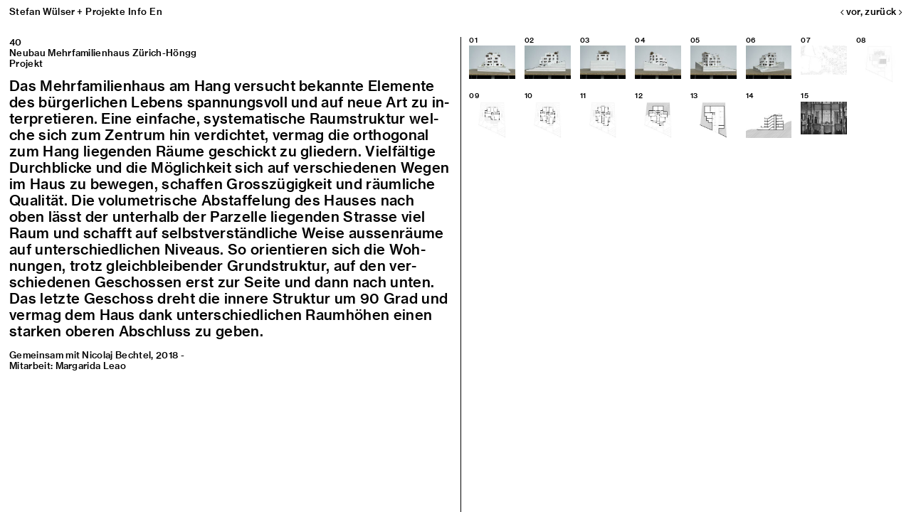

--- FILE ---
content_type: text/html; charset=UTF-8
request_url: https://www.stefanwuelser.ch/de/projektliste/neubau-mfh-hongg
body_size: 3183
content:
<!doctype html>
<html lang="de">
<head>

  <meta charset="utf-8">
  <meta name="viewport" content="width=device-width,initial-scale=1.0">
  <meta name="description" content="Stefan W&uuml;lser + erarbeitet Konzepte und realisiert Projekte vom anspruchsvollen, denkmalpflegerischen Umbau &uuml;ber den Neubau bis zur st&auml;dtebaulichen Studie. Der Fokus liegt auf r&auml;umlicher und konstruktiver Qualit&auml;t der Architektur.">
  <meta name="keywords" content="Architektur, Architekturtheorie, Theorie, Bauen, Zürich, Schweiz, Stefan Wülser, HSLU, Lehre, Projekt, Umbau, Neubau, Konstruktion, Konzept, Einfach, Architekt, Architektin, Architekten, Fortschritt, Nachhaltigkeit, Nachhaltig, Zukunft, Reuse, Re-Use, Machbarkeit, Studie, Ortsbau, Raum">

  <title>Stefan Wülser + Neubau MFH Höngg</title>

  <link href="https://www.stefanwuelser.ch/assets/css/index.css" rel="stylesheet">
  <script>
    var Hyphenopoly = {
        require: {
          "de": "Silbentrennungsalgorithmus",
          "en": "Supercalifragilisticexpialidocious"
        },
        fallbacks: {
          "en": "en-us"
        },
        setup: {
          dontHyphenateClass: "donthyphenate",
          selectors: {
            ".container": {
              minWordLength: 5,
              orphanControl: 2
            }
          }
        },
        handleEvent: {
          error: function (e) {
            e.preventDefault(); 
        }
      }
    };
  </script>
    
  <script src="https://www.stefanwuelser.ch/assets/js/Hyphenopoly_Loader.js"></script>
</head>
<body>

  <header class="header">
    <nav id="menu">
      <span class="navigation">
        <a href="https://www.stefanwuelser.ch/de">Stefan Wülser +</a>
                <a href="https://www.stefanwuelser.ch/de/projektliste">Projekte</a>
                <a href="https://www.stefanwuelser.ch/de/info">Info</a>
              </span>

      <span class="languages">
              <a href="https://www.stefanwuelser.ch/de/projektliste/neubau-mfh-hongg" hreflang="de"  class="active">De</a>
              <a href="https://www.stefanwuelser.ch/en/projectlist/neubau-mfh-hongg" hreflang="en" >En</a>
            </span>
    </nav>

    
    
          <div class="menu-right menu-right-pages">
              <a href="https://www.stefanwuelser.ch/de/projektliste/werk-what-if"><span class="iconfont">&#57348;</span> vor</a>
                    <a href="https://www.stefanwuelser.ch/de/projektliste/ersatzneubau-hardau-ii">zurück <span class="iconfont">&#57349;</span></a>
            </div>
    
    
  </header>

<main>

  <div class="container">

    <div class="project-item lazyload">

      <span class="project-item-projectnumber">40</span>
      <span class="project-item-title">Neubau Mehrfamilienhaus Zürich-Höngg</span>
      <span class="project-item-categories">projekt</span>

      <div class="fontsize-big project-text">
            <p>Das Mehrfamilienhaus am Hang versucht bekannte Elemente des bürgerlichen Lebens spannungsvoll und auf neue Art zu interpretieren. Eine einfache, systematische Raumstruktur welche sich zum Zentrum hin verdichtet, vermag die orthogonal zum Hang liegenden Räume geschickt zu gliedern. Vielfältige Durchblicke und die Möglichkeit sich auf verschiedenen Wegen im Haus zu bewegen, schaffen Grosszügigkeit und räumliche Qualität. Die volumetrische Abstaffelung des Hauses nach oben lässt der unterhalb der Parzelle liegenden Strasse viel Raum und schafft auf selbstverständliche Weise aussenräume auf unterschiedlichen Niveaus. So orientieren sich die Wohnungen, trotz gleichbleibender Grundstruktur, auf den verschiedenen Geschossen erst zur Seite und dann nach unten. Das letzte Geschoss dreht die innere Struktur um 90 Grad und vermag dem Haus dank unterschiedlichen Raumhöhen einen starken oberen Abschluss zu geben.</p>            </div>

      <div class="project-credits">
            <p>Gemeinsam mit Nicolaj Bechtel, 2018 -<br />
Mitarbeit: Margarida Leao</p>            </div>

    </div>

    <div class="project-item lazyload">

    
    
      <div class="img-gallery">

              <div class="fontsize-small">
          01          <img data-src="https://www.stefanwuelser.ch/media/pages/projektliste/neubau-mfh-hongg/71b830e9e1-1638801411/stefanwuelser-modell-hoengg-1-200x-q80.jpg" class="openoverlay lazyload" data-selector=".file01" />
        </div>
              <div class="fontsize-small">
          02          <img data-src="https://www.stefanwuelser.ch/media/pages/projektliste/neubau-mfh-hongg/5036235294-1638801410/stefanwuelser-modell-hoengg-2-200x-q80.jpg" class="openoverlay lazyload" data-selector=".file02" />
        </div>
              <div class="fontsize-small">
          03          <img data-src="https://www.stefanwuelser.ch/media/pages/projektliste/neubau-mfh-hongg/552e900954-1638801410/stefanwuelser-modell-hoengg-3-200x-q80.jpg" class="openoverlay lazyload" data-selector=".file03" />
        </div>
              <div class="fontsize-small">
          04          <img data-src="https://www.stefanwuelser.ch/media/pages/projektliste/neubau-mfh-hongg/24d02b6b72-1638801412/stefanwuelser-modell-hoengg-4-200x-q80.jpg" class="openoverlay lazyload" data-selector=".file04" />
        </div>
              <div class="fontsize-small">
          05          <img data-src="https://www.stefanwuelser.ch/media/pages/projektliste/neubau-mfh-hongg/6ca6018f00-1638801411/stefanwuelser-modell-hoengg-5-200x-q80.jpg" class="openoverlay lazyload" data-selector=".file05" />
        </div>
              <div class="fontsize-small">
          06          <img data-src="https://www.stefanwuelser.ch/media/pages/projektliste/neubau-mfh-hongg/0b2fab8f67-1638801412/stefanwuelser-modell-hoengg-6-200x-q80.jpg" class="openoverlay lazyload" data-selector=".file06" />
        </div>
              <div class="fontsize-small">
          07          <img data-src="https://www.stefanwuelser.ch/media/pages/projektliste/neubau-mfh-hongg/0b48c68d34-1638801410/stefanwuelser-plan-hoengg-7-200x-q80.jpg" class="openoverlay lazyload" data-selector=".file07" />
        </div>
              <div class="fontsize-small">
          08          <img data-src="https://www.stefanwuelser.ch/media/pages/projektliste/neubau-mfh-hongg/503461e8db-1638801415/stefanwuelser-plan-hoengg-8-200x-q80.jpg" class="openoverlay lazyload" data-selector=".file08" />
        </div>
              <div class="fontsize-small">
          09          <img data-src="https://www.stefanwuelser.ch/media/pages/projektliste/neubau-mfh-hongg/8d018cea96-1638801415/stefanwuelser-plan-hoengg-9-200x-q80.jpg" class="openoverlay lazyload" data-selector=".file09" />
        </div>
              <div class="fontsize-small">
          10          <img data-src="https://www.stefanwuelser.ch/media/pages/projektliste/neubau-mfh-hongg/43115a8d62-1638801413/stefanwuelser-plan-hoengg-10-200x-q80.jpg" class="openoverlay lazyload" data-selector=".file10" />
        </div>
              <div class="fontsize-small">
          11          <img data-src="https://www.stefanwuelser.ch/media/pages/projektliste/neubau-mfh-hongg/c1418d5d0e-1638801413/stefanwuelser-plan-hoengg-11-200x-q80.jpg" class="openoverlay lazyload" data-selector=".file11" />
        </div>
              <div class="fontsize-small">
          12          <img data-src="https://www.stefanwuelser.ch/media/pages/projektliste/neubau-mfh-hongg/66ccbbe3f9-1638801414/stefanwuelser-plan-hoengg-12-200x-q80.jpg" class="openoverlay lazyload" data-selector=".file12" />
        </div>
              <div class="fontsize-small">
          13          <img data-src="https://www.stefanwuelser.ch/media/pages/projektliste/neubau-mfh-hongg/b508c7c139-1638801414/stefanwuelser-plan-hoengg-13-200x-q80.jpg" class="openoverlay lazyload" data-selector=".file13" />
        </div>
              <div class="fontsize-small">
          14          <img data-src="https://www.stefanwuelser.ch/media/pages/projektliste/neubau-mfh-hongg/a18c625f49-1638801416/stefanwuelser-plan-hoengg-14-200x-q80.jpg" class="openoverlay lazyload" data-selector=".file14" />
        </div>
              <div class="fontsize-small">
          15          <img data-src="https://www.stefanwuelser.ch/media/pages/projektliste/neubau-mfh-hongg/dff966a91c-1638801417/ref-29-200x-q80.jpg" class="openoverlay lazyload" data-selector=".file15" />
        </div>
      
      
      </div>

          
    </div>
    
  </div>

  
<div id="overlay" class="zoom-container">

  <div class="number">&nbsp;</div>
  <div class="closebutton closeoverlay">schliessen</div>

          <div class="zoom-wrapper file01">
        <div class="zoom-slide image" 
             data-caption=""
             data-number="01">
          <img src="https://www.stefanwuelser.ch/media/pages/projektliste/neubau-mfh-hongg/71b830e9e1-1638801411/stefanwuelser-modell-hoengg-1-640x.jpg" 
               srcset="[data-uri]" 
               data-srcset="https://www.stefanwuelser.ch/media/pages/projektliste/neubau-mfh-hongg/71b830e9e1-1638801411/stefanwuelser-modell-hoengg-1-320x-q80.jpg 320w, https://www.stefanwuelser.ch/media/pages/projektliste/neubau-mfh-hongg/71b830e9e1-1638801411/stefanwuelser-modell-hoengg-1-640x-q80.jpg 640w, https://www.stefanwuelser.ch/media/pages/projektliste/neubau-mfh-hongg/71b830e9e1-1638801411/stefanwuelser-modell-hoengg-1-1280x-q80.jpg 1280w, https://www.stefanwuelser.ch/media/pages/projektliste/neubau-mfh-hongg/71b830e9e1-1638801411/stefanwuelser-modell-hoengg-1-1600x-q80.jpg 1600w, https://www.stefanwuelser.ch/media/pages/projektliste/neubau-mfh-hongg/71b830e9e1-1638801411/stefanwuelser-modell-hoengg-1-2200x-q80.jpg 2200w" 
               data-sizes="auto" 
               alt="stefanwuelser-modell-hoengg-1" 
               class="lazyload" />
        </div>
      </div>
          <div class="zoom-wrapper file02">
        <div class="zoom-slide image" 
             data-caption=""
             data-number="02">
          <img src="https://www.stefanwuelser.ch/media/pages/projektliste/neubau-mfh-hongg/5036235294-1638801410/stefanwuelser-modell-hoengg-2-640x.jpg" 
               srcset="[data-uri]" 
               data-srcset="https://www.stefanwuelser.ch/media/pages/projektliste/neubau-mfh-hongg/5036235294-1638801410/stefanwuelser-modell-hoengg-2-320x-q80.jpg 320w, https://www.stefanwuelser.ch/media/pages/projektliste/neubau-mfh-hongg/5036235294-1638801410/stefanwuelser-modell-hoengg-2-640x-q80.jpg 640w, https://www.stefanwuelser.ch/media/pages/projektliste/neubau-mfh-hongg/5036235294-1638801410/stefanwuelser-modell-hoengg-2-1280x-q80.jpg 1280w, https://www.stefanwuelser.ch/media/pages/projektliste/neubau-mfh-hongg/5036235294-1638801410/stefanwuelser-modell-hoengg-2-1600x-q80.jpg 1600w, https://www.stefanwuelser.ch/media/pages/projektliste/neubau-mfh-hongg/5036235294-1638801410/stefanwuelser-modell-hoengg-2-2200x-q80.jpg 2200w" 
               data-sizes="auto" 
               alt="stefanwuelser-modell-hoengg-2" 
               class="lazyload" />
        </div>
      </div>
          <div class="zoom-wrapper file03">
        <div class="zoom-slide image" 
             data-caption=""
             data-number="03">
          <img src="https://www.stefanwuelser.ch/media/pages/projektliste/neubau-mfh-hongg/552e900954-1638801410/stefanwuelser-modell-hoengg-3-640x.jpg" 
               srcset="[data-uri]" 
               data-srcset="https://www.stefanwuelser.ch/media/pages/projektliste/neubau-mfh-hongg/552e900954-1638801410/stefanwuelser-modell-hoengg-3-320x-q80.jpg 320w, https://www.stefanwuelser.ch/media/pages/projektliste/neubau-mfh-hongg/552e900954-1638801410/stefanwuelser-modell-hoengg-3-640x-q80.jpg 640w, https://www.stefanwuelser.ch/media/pages/projektliste/neubau-mfh-hongg/552e900954-1638801410/stefanwuelser-modell-hoengg-3-1280x-q80.jpg 1280w, https://www.stefanwuelser.ch/media/pages/projektliste/neubau-mfh-hongg/552e900954-1638801410/stefanwuelser-modell-hoengg-3-1600x-q80.jpg 1600w, https://www.stefanwuelser.ch/media/pages/projektliste/neubau-mfh-hongg/552e900954-1638801410/stefanwuelser-modell-hoengg-3-2200x-q80.jpg 2200w" 
               data-sizes="auto" 
               alt="stefanwuelser-modell-hoengg-3" 
               class="lazyload" />
        </div>
      </div>
          <div class="zoom-wrapper file04">
        <div class="zoom-slide image" 
             data-caption=""
             data-number="04">
          <img src="https://www.stefanwuelser.ch/media/pages/projektliste/neubau-mfh-hongg/24d02b6b72-1638801412/stefanwuelser-modell-hoengg-4-640x.jpg" 
               srcset="[data-uri]" 
               data-srcset="https://www.stefanwuelser.ch/media/pages/projektliste/neubau-mfh-hongg/24d02b6b72-1638801412/stefanwuelser-modell-hoengg-4-320x-q80.jpg 320w, https://www.stefanwuelser.ch/media/pages/projektliste/neubau-mfh-hongg/24d02b6b72-1638801412/stefanwuelser-modell-hoengg-4-640x-q80.jpg 640w, https://www.stefanwuelser.ch/media/pages/projektliste/neubau-mfh-hongg/24d02b6b72-1638801412/stefanwuelser-modell-hoengg-4-1280x-q80.jpg 1280w, https://www.stefanwuelser.ch/media/pages/projektliste/neubau-mfh-hongg/24d02b6b72-1638801412/stefanwuelser-modell-hoengg-4-1600x-q80.jpg 1600w, https://www.stefanwuelser.ch/media/pages/projektliste/neubau-mfh-hongg/24d02b6b72-1638801412/stefanwuelser-modell-hoengg-4-2200x-q80.jpg 2200w" 
               data-sizes="auto" 
               alt="stefanwuelser-modell-hoengg-4" 
               class="lazyload" />
        </div>
      </div>
          <div class="zoom-wrapper file05">
        <div class="zoom-slide image" 
             data-caption=""
             data-number="05">
          <img src="https://www.stefanwuelser.ch/media/pages/projektliste/neubau-mfh-hongg/6ca6018f00-1638801411/stefanwuelser-modell-hoengg-5-640x.jpg" 
               srcset="[data-uri]" 
               data-srcset="https://www.stefanwuelser.ch/media/pages/projektliste/neubau-mfh-hongg/6ca6018f00-1638801411/stefanwuelser-modell-hoengg-5-320x-q80.jpg 320w, https://www.stefanwuelser.ch/media/pages/projektliste/neubau-mfh-hongg/6ca6018f00-1638801411/stefanwuelser-modell-hoengg-5-640x-q80.jpg 640w, https://www.stefanwuelser.ch/media/pages/projektliste/neubau-mfh-hongg/6ca6018f00-1638801411/stefanwuelser-modell-hoengg-5-1280x-q80.jpg 1280w, https://www.stefanwuelser.ch/media/pages/projektliste/neubau-mfh-hongg/6ca6018f00-1638801411/stefanwuelser-modell-hoengg-5-1600x-q80.jpg 1600w, https://www.stefanwuelser.ch/media/pages/projektliste/neubau-mfh-hongg/6ca6018f00-1638801411/stefanwuelser-modell-hoengg-5-2200x-q80.jpg 2200w" 
               data-sizes="auto" 
               alt="stefanwuelser-modell-hoengg-5" 
               class="lazyload" />
        </div>
      </div>
          <div class="zoom-wrapper file06">
        <div class="zoom-slide image" 
             data-caption=""
             data-number="06">
          <img src="https://www.stefanwuelser.ch/media/pages/projektliste/neubau-mfh-hongg/0b2fab8f67-1638801412/stefanwuelser-modell-hoengg-6-640x.jpg" 
               srcset="[data-uri]" 
               data-srcset="https://www.stefanwuelser.ch/media/pages/projektliste/neubau-mfh-hongg/0b2fab8f67-1638801412/stefanwuelser-modell-hoengg-6-320x-q80.jpg 320w, https://www.stefanwuelser.ch/media/pages/projektliste/neubau-mfh-hongg/0b2fab8f67-1638801412/stefanwuelser-modell-hoengg-6-640x-q80.jpg 640w, https://www.stefanwuelser.ch/media/pages/projektliste/neubau-mfh-hongg/0b2fab8f67-1638801412/stefanwuelser-modell-hoengg-6-1280x-q80.jpg 1280w, https://www.stefanwuelser.ch/media/pages/projektliste/neubau-mfh-hongg/0b2fab8f67-1638801412/stefanwuelser-modell-hoengg-6-1600x-q80.jpg 1600w, https://www.stefanwuelser.ch/media/pages/projektliste/neubau-mfh-hongg/0b2fab8f67-1638801412/stefanwuelser-modell-hoengg-6-2200x-q80.jpg 2200w" 
               data-sizes="auto" 
               alt="stefanwuelser-modell-hoengg-6" 
               class="lazyload" />
        </div>
      </div>
          <div class="zoom-wrapper file07">
        <div class="zoom-slide image" 
             data-caption=""
             data-number="07">
          <img src="https://www.stefanwuelser.ch/media/pages/projektliste/neubau-mfh-hongg/0b48c68d34-1638801410/stefanwuelser-plan-hoengg-7-640x.jpg" 
               srcset="[data-uri]" 
               data-srcset="https://www.stefanwuelser.ch/media/pages/projektliste/neubau-mfh-hongg/0b48c68d34-1638801410/stefanwuelser-plan-hoengg-7-320x-q80.jpg 320w, https://www.stefanwuelser.ch/media/pages/projektliste/neubau-mfh-hongg/0b48c68d34-1638801410/stefanwuelser-plan-hoengg-7-640x-q80.jpg 640w, https://www.stefanwuelser.ch/media/pages/projektliste/neubau-mfh-hongg/0b48c68d34-1638801410/stefanwuelser-plan-hoengg-7-1280x-q80.jpg 1280w, https://www.stefanwuelser.ch/media/pages/projektliste/neubau-mfh-hongg/0b48c68d34-1638801410/stefanwuelser-plan-hoengg-7-1600x-q80.jpg 1600w, https://www.stefanwuelser.ch/media/pages/projektliste/neubau-mfh-hongg/0b48c68d34-1638801410/stefanwuelser-plan-hoengg-7-2200x-q80.jpg 2200w" 
               data-sizes="auto" 
               alt="stefanwuelser-plan-hoengg-7" 
               class="lazyload" />
        </div>
      </div>
          <div class="zoom-wrapper file08">
        <div class="zoom-slide image" 
             data-caption=""
             data-number="08">
          <img src="https://www.stefanwuelser.ch/media/pages/projektliste/neubau-mfh-hongg/503461e8db-1638801415/stefanwuelser-plan-hoengg-8-640x.jpg" 
               srcset="[data-uri]" 
               data-srcset="https://www.stefanwuelser.ch/media/pages/projektliste/neubau-mfh-hongg/503461e8db-1638801415/stefanwuelser-plan-hoengg-8-320x-q80.jpg 320w, https://www.stefanwuelser.ch/media/pages/projektliste/neubau-mfh-hongg/503461e8db-1638801415/stefanwuelser-plan-hoengg-8-640x-q80.jpg 640w, https://www.stefanwuelser.ch/media/pages/projektliste/neubau-mfh-hongg/503461e8db-1638801415/stefanwuelser-plan-hoengg-8-1280x-q80.jpg 1280w, https://www.stefanwuelser.ch/media/pages/projektliste/neubau-mfh-hongg/503461e8db-1638801415/stefanwuelser-plan-hoengg-8-1600x-q80.jpg 1600w, https://www.stefanwuelser.ch/media/pages/projektliste/neubau-mfh-hongg/503461e8db-1638801415/stefanwuelser-plan-hoengg-8-2200x-q80.jpg 2200w" 
               data-sizes="auto" 
               alt="stefanwuelser-plan-hoengg-8" 
               class="lazyload" />
        </div>
      </div>
          <div class="zoom-wrapper file09">
        <div class="zoom-slide image" 
             data-caption=""
             data-number="09">
          <img src="https://www.stefanwuelser.ch/media/pages/projektliste/neubau-mfh-hongg/8d018cea96-1638801415/stefanwuelser-plan-hoengg-9-640x.jpg" 
               srcset="[data-uri]" 
               data-srcset="https://www.stefanwuelser.ch/media/pages/projektliste/neubau-mfh-hongg/8d018cea96-1638801415/stefanwuelser-plan-hoengg-9-320x-q80.jpg 320w, https://www.stefanwuelser.ch/media/pages/projektliste/neubau-mfh-hongg/8d018cea96-1638801415/stefanwuelser-plan-hoengg-9-640x-q80.jpg 640w, https://www.stefanwuelser.ch/media/pages/projektliste/neubau-mfh-hongg/8d018cea96-1638801415/stefanwuelser-plan-hoengg-9-1280x-q80.jpg 1280w, https://www.stefanwuelser.ch/media/pages/projektliste/neubau-mfh-hongg/8d018cea96-1638801415/stefanwuelser-plan-hoengg-9-1600x-q80.jpg 1600w, https://www.stefanwuelser.ch/media/pages/projektliste/neubau-mfh-hongg/8d018cea96-1638801415/stefanwuelser-plan-hoengg-9-2200x-q80.jpg 2200w" 
               data-sizes="auto" 
               alt="stefanwuelser-plan-hoengg-9" 
               class="lazyload" />
        </div>
      </div>
          <div class="zoom-wrapper file10">
        <div class="zoom-slide image" 
             data-caption=""
             data-number="10">
          <img src="https://www.stefanwuelser.ch/media/pages/projektliste/neubau-mfh-hongg/43115a8d62-1638801413/stefanwuelser-plan-hoengg-10-640x.jpg" 
               srcset="[data-uri]" 
               data-srcset="https://www.stefanwuelser.ch/media/pages/projektliste/neubau-mfh-hongg/43115a8d62-1638801413/stefanwuelser-plan-hoengg-10-320x-q80.jpg 320w, https://www.stefanwuelser.ch/media/pages/projektliste/neubau-mfh-hongg/43115a8d62-1638801413/stefanwuelser-plan-hoengg-10-640x-q80.jpg 640w, https://www.stefanwuelser.ch/media/pages/projektliste/neubau-mfh-hongg/43115a8d62-1638801413/stefanwuelser-plan-hoengg-10-1280x-q80.jpg 1280w, https://www.stefanwuelser.ch/media/pages/projektliste/neubau-mfh-hongg/43115a8d62-1638801413/stefanwuelser-plan-hoengg-10-1600x-q80.jpg 1600w, https://www.stefanwuelser.ch/media/pages/projektliste/neubau-mfh-hongg/43115a8d62-1638801413/stefanwuelser-plan-hoengg-10-2200x-q80.jpg 2200w" 
               data-sizes="auto" 
               alt="stefanwuelser-plan-hoengg-10" 
               class="lazyload" />
        </div>
      </div>
          <div class="zoom-wrapper file11">
        <div class="zoom-slide image" 
             data-caption=""
             data-number="11">
          <img src="https://www.stefanwuelser.ch/media/pages/projektliste/neubau-mfh-hongg/c1418d5d0e-1638801413/stefanwuelser-plan-hoengg-11-640x.jpg" 
               srcset="[data-uri]" 
               data-srcset="https://www.stefanwuelser.ch/media/pages/projektliste/neubau-mfh-hongg/c1418d5d0e-1638801413/stefanwuelser-plan-hoengg-11-320x-q80.jpg 320w, https://www.stefanwuelser.ch/media/pages/projektliste/neubau-mfh-hongg/c1418d5d0e-1638801413/stefanwuelser-plan-hoengg-11-640x-q80.jpg 640w, https://www.stefanwuelser.ch/media/pages/projektliste/neubau-mfh-hongg/c1418d5d0e-1638801413/stefanwuelser-plan-hoengg-11-1280x-q80.jpg 1280w, https://www.stefanwuelser.ch/media/pages/projektliste/neubau-mfh-hongg/c1418d5d0e-1638801413/stefanwuelser-plan-hoengg-11-1600x-q80.jpg 1600w, https://www.stefanwuelser.ch/media/pages/projektliste/neubau-mfh-hongg/c1418d5d0e-1638801413/stefanwuelser-plan-hoengg-11-2200x-q80.jpg 2200w" 
               data-sizes="auto" 
               alt="stefanwuelser-plan-hoengg-11" 
               class="lazyload" />
        </div>
      </div>
          <div class="zoom-wrapper file12">
        <div class="zoom-slide image" 
             data-caption=""
             data-number="12">
          <img src="https://www.stefanwuelser.ch/media/pages/projektliste/neubau-mfh-hongg/66ccbbe3f9-1638801414/stefanwuelser-plan-hoengg-12-640x.jpg" 
               srcset="[data-uri]" 
               data-srcset="https://www.stefanwuelser.ch/media/pages/projektliste/neubau-mfh-hongg/66ccbbe3f9-1638801414/stefanwuelser-plan-hoengg-12-320x-q80.jpg 320w, https://www.stefanwuelser.ch/media/pages/projektliste/neubau-mfh-hongg/66ccbbe3f9-1638801414/stefanwuelser-plan-hoengg-12-640x-q80.jpg 640w, https://www.stefanwuelser.ch/media/pages/projektliste/neubau-mfh-hongg/66ccbbe3f9-1638801414/stefanwuelser-plan-hoengg-12-1280x-q80.jpg 1280w, https://www.stefanwuelser.ch/media/pages/projektliste/neubau-mfh-hongg/66ccbbe3f9-1638801414/stefanwuelser-plan-hoengg-12-1600x-q80.jpg 1600w, https://www.stefanwuelser.ch/media/pages/projektliste/neubau-mfh-hongg/66ccbbe3f9-1638801414/stefanwuelser-plan-hoengg-12-2200x-q80.jpg 2200w" 
               data-sizes="auto" 
               alt="stefanwuelser-plan-hoengg-12" 
               class="lazyload" />
        </div>
      </div>
          <div class="zoom-wrapper file13">
        <div class="zoom-slide image" 
             data-caption=""
             data-number="13">
          <img src="https://www.stefanwuelser.ch/media/pages/projektliste/neubau-mfh-hongg/b508c7c139-1638801414/stefanwuelser-plan-hoengg-13-640x.jpg" 
               srcset="[data-uri]" 
               data-srcset="https://www.stefanwuelser.ch/media/pages/projektliste/neubau-mfh-hongg/b508c7c139-1638801414/stefanwuelser-plan-hoengg-13-320x-q80.jpg 320w, https://www.stefanwuelser.ch/media/pages/projektliste/neubau-mfh-hongg/b508c7c139-1638801414/stefanwuelser-plan-hoengg-13-640x-q80.jpg 640w, https://www.stefanwuelser.ch/media/pages/projektliste/neubau-mfh-hongg/b508c7c139-1638801414/stefanwuelser-plan-hoengg-13-1280x-q80.jpg 1280w, https://www.stefanwuelser.ch/media/pages/projektliste/neubau-mfh-hongg/b508c7c139-1638801414/stefanwuelser-plan-hoengg-13-1600x-q80.jpg 1600w, https://www.stefanwuelser.ch/media/pages/projektliste/neubau-mfh-hongg/b508c7c139-1638801414/stefanwuelser-plan-hoengg-13-2200x-q80.jpg 2200w" 
               data-sizes="auto" 
               alt="stefanwuelser-plan-hoengg-13" 
               class="lazyload" />
        </div>
      </div>
          <div class="zoom-wrapper file14">
        <div class="zoom-slide image" 
             data-caption=""
             data-number="14">
          <img src="https://www.stefanwuelser.ch/media/pages/projektliste/neubau-mfh-hongg/a18c625f49-1638801416/stefanwuelser-plan-hoengg-14-640x.jpg" 
               srcset="[data-uri]" 
               data-srcset="https://www.stefanwuelser.ch/media/pages/projektliste/neubau-mfh-hongg/a18c625f49-1638801416/stefanwuelser-plan-hoengg-14-320x-q80.jpg 320w, https://www.stefanwuelser.ch/media/pages/projektliste/neubau-mfh-hongg/a18c625f49-1638801416/stefanwuelser-plan-hoengg-14-640x-q80.jpg 640w, https://www.stefanwuelser.ch/media/pages/projektliste/neubau-mfh-hongg/a18c625f49-1638801416/stefanwuelser-plan-hoengg-14-1280x-q80.jpg 1280w, https://www.stefanwuelser.ch/media/pages/projektliste/neubau-mfh-hongg/a18c625f49-1638801416/stefanwuelser-plan-hoengg-14-1600x-q80.jpg 1600w, https://www.stefanwuelser.ch/media/pages/projektliste/neubau-mfh-hongg/a18c625f49-1638801416/stefanwuelser-plan-hoengg-14-2200x-q80.jpg 2200w" 
               data-sizes="auto" 
               alt="stefanwuelser-plan-hoengg-14" 
               class="lazyload" />
        </div>
      </div>
          <div class="zoom-wrapper file15">
        <div class="zoom-slide image" 
             data-caption=""
             data-number="15">
          <img src="https://www.stefanwuelser.ch/media/pages/projektliste/neubau-mfh-hongg/dff966a91c-1638801417/ref-29-640x.jpg" 
               srcset="[data-uri]" 
               data-srcset="https://www.stefanwuelser.ch/media/pages/projektliste/neubau-mfh-hongg/dff966a91c-1638801417/ref-29-320x-q80.jpg 320w, https://www.stefanwuelser.ch/media/pages/projektliste/neubau-mfh-hongg/dff966a91c-1638801417/ref-29-640x-q80.jpg 640w, https://www.stefanwuelser.ch/media/pages/projektliste/neubau-mfh-hongg/dff966a91c-1638801417/ref-29-1280x-q80.jpg 1280w, https://www.stefanwuelser.ch/media/pages/projektliste/neubau-mfh-hongg/dff966a91c-1638801417/ref-29-1600x-q80.jpg 1600w, https://www.stefanwuelser.ch/media/pages/projektliste/neubau-mfh-hongg/dff966a91c-1638801417/ref-29-2200x-q80.jpg 2200w" 
               data-sizes="auto" 
               alt="ref-29" 
               class="lazyload" />
        </div>
      </div>
    
    
  <div class="caption">&nbsp;</div>

</div>
</main>


<noscript>
  Bitte JavaScript in ihrem Browser aktivieren
</noscript>

  <script src="https://www.stefanwuelser.ch/assets/js/player.js"></script>
<script src="https://www.stefanwuelser.ch/assets/js/mixitup.min.js"></script>
<script src="https://www.stefanwuelser.ch/assets/js/lazysizes.min.js"></script>
<script src="https://www.stefanwuelser.ch/assets/js/flickity.pkgd.min.js"></script>
<script src="https://www.stefanwuelser.ch/assets/js/clamp.min.js"></script>
<script src="https://www.stefanwuelser.ch/assets/js/site.js"></script>
</body>
</html>

--- FILE ---
content_type: text/css
request_url: https://www.stefanwuelser.ch/assets/css/index.css
body_size: 2824
content:
*, *::before, *::after {
  margin: 0;
  padding: 0;
  border: none;
  box-sizing: border-box;
  list-style: none;
  background-repeat: no-repeat;
}

::-moz-selection {
  background: transparent;
  color: rgb(180, 180, 180);
  text-shadow: none;
}

::selection {
  background: transparent;
  color: rgb(180, 180, 180);
  text-shadow: none;
}

@font-face{
  font-family:"NHaasGrotesk";
  src:url("../fonts/7cfcca0c-7dc0-43f9-94ae-59c7be593329.eot?#iefix");
  src:url("../fonts/7cfcca0c-7dc0-43f9-94ae-59c7be593329.eot?#iefix") format("eot"),
      url("../fonts/1001bda8-900d-48db-981a-eade9e19d721.woff2") format("woff2"),
      url("../fonts/114cebe1-1e11-46b0-a45c-f29a2f907467.woff") format("woff"),
      url("../fonts/d0dbfc93-f3b1-486e-b8b5-66d984f65eff.ttf") format("truetype");
  font-weight: normal;
  font-style: normal;
}

@font-face {
  font-family: "Iconfont";
  src:url("../fonts/Iconfont.eot");
  src:url("../fonts/Iconfont.eot?#iefix") format("embedded-opentype"),
      url("../fonts/Iconfont.woff2") format("woff2"),
      url("../fonts/Iconfont.woff") format("woff"),
      url("../fonts/Iconfont.ttf") format("truetype");
  font-weight: normal;
  font-style: normal;
}

html {
  font-family: "NHaasGrotesk", Helvetica, Arial, sans-serif;
  font-size: 12px;
  line-height: 1.2;
  font-weight: 500;
  letter-spacing: 0.02rem;
  color: #000;
  background: #FFF;
  overflow-y: auto;
  cursor: default;
  position: relative;
  min-height: 100%;
  -webkit-text-size-adjust: 100%;
  -ms-text-size-adjust: 100%;
  -webkit-tap-highlight-color: transparent;
}

html, body {
  height: 100%;
}

body {
  margin: 0;
  padding: 0;
}

@media screen and (min-width: 1224px) {
html {
  font-size: 13px;
}
}

@media screen and (min-width: 1800px) {
html {
  font-size: 14px;
}
}

article, aside, details, figcaption, figure, footer, header, main, menu, nav, section, summary {
  display: block;
}

h1, h2, h3, h4, h5, h6, p, ul, ol, pre {
  font-size: inherit;
  line-height: inherit;
  margin: 0 0 1.2em;
}

nav ol, nav ul {
  list-style: none;
}

li {
  list-style: none;
}

a {
  color: currentColor;
  text-decoration: none;
  outline: 0;
}

a:hover, a:focus {
  color: currentColor;
  text-decoration: none;
  outline: 0;
}

a:active {
  color: rgb(180, 180, 180);
  text-decoration: none;
  outline: 0;
}

strong, b {
  font-weight: 500;
  font-style: normal;
}

i, em {
  font-weight: 500;
  font-style: italic;
}

.fontsize-big {
  font-size: 1.5rem;
  line-height: 1.2;
}

.fontsize-ultra {
  font-size: 10rem;
  line-height: 0.9;
}

.fontsize-small {
  font-size: 0.75rem;
  line-height: 1.2;
}

.center {
  text-align: center;
}

.justify {
  text-align: justify;
}

.upper {
  text-transform: uppercase;
}

.iconfont {
  font-family: "Iconfont";
}

sup { 
  vertical-align: super;
  font-size: 0.9rem;
  line-height: 0;
  padding-left: 0.25rem;
}

.footnotes {
  margin-top: 1.2rem;
  font-size: 1rem;
  line-height: 1.2;
}

.footnote-ref::before {
  content: "";
  display: inline-block;
  height: 3.5em;
  margin-top: -3em;
  visibility: hidden;
}

.footnote-backref {
  font-family: "Iconfont";
}

img {
  display: block;
  max-width: 100%;
}

img[data-sizes="auto"] {
  display: block;
  width: 100%;
}

img.lazyload, img.lazyloading {
  opacity: 0;
  transform: translateY(5px);
}

img.lazyloaded {
  opacity: 1;
  transform: translateY(0);
  -webkit-transition: opacity 250ms, transform 250ms;
  -moz-transition: opacity 250ms, transform 250ms;
  -o-transition: opacity 250ms, transform 250ms;
  transition: opacity 250ms, transform 250ms;
}

.table-item, .grid-item-title, .grid-item-text, .project-item, .doc-title {
  opacity: 0;
  transform: translateY(5px);
}

.table-item.lazyloaded, .grid-item-title.lazyloaded, .grid-item-text.lazyloaded, .project-item.lazyloaded, .doc-title.lazyloaded {
  opacity: 1;
  transform: translateY(0);
  -webkit-transition: opacity 250ms, transform 250ms;
  -moz-transition: opacity 250ms, transform 250ms;
  -o-transition: opacity 250ms, transform 250ms;
  transition: opacity 250ms, transform 250ms;
}

figcaption {
  font-weight: 500;
  font-size: 0.5rem;
  line-height: 1.2;
  text-align: center;
  padding-top: 0.1rem;
}

noscript {
  font-size: 1.5rem;
  position: fixed;
  top: 0;
  right: 0;
  bottom: 0;
  left: 0;
  padding: 0.5rem;
  display: flex;
  align-items: center;
  justify-content: center;
  text-align: center;
  z-index: 1000;
  pointer-events: none;
}

.header {
  position: fixed;
  top: 0;
  right: 0;
  left: 0;
  padding: 0.5rem 1rem 0.25rem 1rem ;
  display: flex;
  flex-direction: column;
  justify-content: space-between;
  z-index: 1000;
  background-color: white;
  line-height: 1.4;
  -webkit-transition: transform 250ms;
  -moz-transition: transform 250ms;
  -o-transition: transform 250ms;
  transition: transform 250ms;
}

.navigation a {
  word-spacing: -0.05rem;
  padding-right: 0.05rem;
}

.languages a.active {
  display: none;
}

.menu-right {
  display: none;
}

.menu-right-pages a:not(:last-child)::after {
  content: ",";
}

.headerbutton {
  cursor: pointer;
}

.headerbutton:active {
  color: rgb(180, 180, 180);
}

.dropbutton {
  border: none;
  cursor: pointer;
}

.dropbutton:before {
  content: "\E008";
  font-family: "Iconfont";
  padding-right: 0.25rem;
}

.dropbutton.active:before {
  content: "\E00A";
}

.dropcontent {
  max-height: 0;
  overflow: hidden;
  -webkit-transition: max-height 0.25s ease-out;
  -moz-transition: max-height 0.25s ease-out;
  -o-transition: max-height 0.25s ease-out;
  transition: max-height 0.25s ease-out;
  margin: 0.5rem 0 0 0;
  padding: 0 0.5rem;
}

.dropcontent.active {
  max-height: 20rem;
}

.dropcontent a:hover::before {
  content: "\2022";
  margin-right: 0.25rem;
}

.dropcontent a.active::before {
  content: "\2022";
  margin-right: 0.25rem;
}

main {
  padding: 3.5rem 0.5rem 0 0.5rem;
  margin: 0 auto;
}

@media screen and (min-width: 541px) {
.header {
  flex-direction: row;
}
.menu-right {
  display: block;
}
}

.container {
  display: flex;
  flex-direction: row;
  flex-wrap: wrap;
  align-content: flex-start;
  justify-content: flex-start;
  min-height: calc(100vh - 3.5em);
  hyphens: auto;
  -ms-hyphens: auto;
  -moz-hyphens: auto;
  -webkit-hyphens: auto;
}

.container-table {
  display: flex;
  flex-direction: row;
  flex-wrap: wrap;
  align-content: flex-start;
  justify-content: flex-start;
  margin-top: 0.75rem;
  margin-bottom: 0.75rem;
  padding: 0 0.5rem;
  min-height: 0;
}

.grid-item, .grid-item-big, .grid-item-small, .project-item {
  display: inline-block;
  vertical-align: top;
  position: relative;
  margin: 0.5rem;
}

.grid-item, .medium .grid-item {
  width: calc(100%/2 - (((2 - 1) * 2rem) / 2));
}

.small .grid-item {
  width: calc(100%/4 - (((4 - 1) * 1.3333rem) / 4));
}

.large .grid-item {
  width: 100%;
}

.grid-item-projectnumber, .grid-item-title {
  display: block;
}

.grid-item-title {
  margin-bottom: 0.25rem;
}

.grid-item-title-text {
  margin-bottom: 0.15rem;
}

.grid-item-big, .medium .grid-item-big, .large .grid-item-big {
  width: 100%;
}

.small .grid-item-big {
  width: calc(100%/2 - (((2 - 1) * 2rem) / 2));
}

.small .video {
  width: 100%;
}

.grid-item.text {
  width: 100%;
}

.small .grid-item.text {
  width: calc(100%/2 - (((2 - 1) * 2rem) / 2));
}

.grid-item-small {
  width: calc(100%/4 - (((4 - 1) * 1.3333rem) / 4));
}

.project-item {
  width: 100%;
  margin-bottom: 0;
  min-height: 1px;
}

.project-item:last-child {
  border-left: 0;
  padding-left: 0;
  border-top: 1px solid #000;
}

.project-item-projectnumber, .project-item-title, .project-item-categories {
  display: block;
  text-transform: capitalize;
}

.project-subtitle {
  margin-top: 1.2rem;
}

.project-text {
  margin-top: 0.6em;
}

.project-text p {
  text-indent: 2.4em;
  margin: 0;
}

.project-text p:first-child {
  text-indent:0;
 }

.project-text hr {
  display: block;
  margin: 0.6em;
 }

.project-text hr + p {
  text-indent: 0 !important;
 }

.project-text br {
  content: " ";
  display: none;
}

.project-credits {
  margin-top: 1.2em;
}

.img-gallery {
  margin: 0.25rem -0.5rem 0.5rem -0.5rem;
  display: flex;
  flex-direction: row;
  flex-wrap: wrap;
  align-content: flex-start;
  justify-content: flex-start;
}

.img-gallery div {
  display: inline-block;
  vertical-align: middle;
  position: relative;
  margin: 0.5rem;
  width: calc(100%/6 - (((6 - 1) * 1.2rem) / 6));
}

.img-gallery div img {
  cursor: zoom-in;
}

.img-gallery img {
  max-width: 100%;
  height: auto;
  cursor: zoom-in;
  padding-top: 0.2rem;
}

.img-gallery figcaption {
  display: none;
}

.nofiles {
  padding: 1.1rem 0;
}

.table-item {
  display: inline-block;
  vertical-align: top;
  position: relative;
  margin-bottom: 0.5rem;
  padding-bottom: 0.5rem;
  border-bottom: 1px solid #000;
  width: 100%;
}

.table-item a {
  display: block;
}

.table-item a:active {
  color: rgb(180, 180, 180);
}

.table-item-projectnumber, .table-item-title, .table-item-categories {
  display: block;
  text-transform: capitalize;
}

.table-item:first-child { 
  border-top: 1px solid #000;
  padding-top: 0.5rem;
}

.table-item-left, .table-item-right {
  display: inline-block;
  vertical-align: top;
  position: relative;
  width: 100%;
}

.table-item-right {
  align-content: flex-end;
  padding-top: 0.5rem;
  display: none;
}

.table-item-draft {
  cursor: not-allowed;
  color: rgb(180, 180, 180);
}

.block-with-text {
  overflow: hidden;
  position: relative; 
  line-height: 1.2;
  height: 4.1em; 
}

.block-with-text figure {
  display: inline-block;
  position: relative;
  max-height: 44px;
  margin-right: 0.25rem;
  overflow: hidden;
}

.block-with-text figure img {
  max-width: 100%;
  max-height: inherit;
}

.docthumb {
  margin: 0.3rem 0;
  display: inline-block;
}

.doc-title {
  display: block;
}

@media screen and (min-width: 541px) {
.grid-item, .medium .grid-item {
  width: calc(100%/3 - (((3 - 1) * 1.5rem) / 3));
}
.small .grid-item {
  width: calc(100%/5 - (((5 - 1) * 1.3333rem) / 5));
}
.large .grid-item {
  width: calc(100%/2 - (((2 - 1) * 2rem) / 2));
}
.grid-item-big, .medium .grid-item-big {
  width: calc(100%/1.5 - (((1.5 - 1) * 3rem) / 1.5));
}
.small .grid-item-big {
  width: calc(100%/2.5 - (((2.5 - 1) * 1.75rem) / 2.5));
}
.small .video {
  width: calc(100%/2 - (((2 - 1) * 2rem) / 2));
}
.small .grid-item.text {
  width: calc(100%/2.5 - (((2.5 - 1) * 1.75rem) / 2.5));
}
.grid-item-small {
  width: calc(100%/5 - (((5 - 1) * 1.3333rem) / 5));
}
.img-gallery div {
  width: calc(100%/8 - (((8 - 1) * 1.15rem) / 8));
}
.table-item-draft {
  color: #000;
}
.table-item-right {
  display: inline-block;
}
}

@media screen and (min-width: 961px) {
.grid-item, .medium .grid-item {
  width: calc(100%/4 - (((4 - 1) * 1.3333rem) / 4));
}
.small .grid-item {
  width: calc(100%/6 - (((6 - 1) * 1.2rem) / 6));
}
.large .grid-item {
  width: calc(100%/3 - (((3 - 1) * 1.5rem) / 3));
}
.grid-item-big, .medium .grid-item-big {
  width: calc(100%/2 - (((2 - 1) * 2rem) / 2));
}
.small .grid-item-big {
  width: calc(100%/3 - (((3 - 1) * 1.5rem) / 3));
}
.large .grid-item-big {
  width: calc(100%/1.5 - (((1.5 - 1) * 3rem) / 1.5));
}
.small .grid-item.text {
  width: calc(100%/3 - (((3 - 1) * 1.5rem) / 3));
}
.grid-item-small, .grid-item-small-gap {
  width: calc(100%/6 - (((6 - 1) * 1.2rem) / 6));
}
.project-item {
  width: calc(100%/2 - (((2 - 1) * 2rem) / 2));
  min-height: calc(100vh - 4em);
}
.project-item:last-child {
  border-left: 1px solid #000;
  padding-left: 1rem;
  border-top: none;
}
.img-gallery {
  margin: -0.6rem;
}  
.img-gallery div {
  width: calc(100%/6 - (((6 - 1) * 1.2rem) / 6));
}
.nofiles {
  padding: 0;
}
.table-item-left, .table-item-right {
  width: calc(100%/2 - (((2 - 1) * 0.5rem) / 2));
}
.table-item-right {
  padding-top: 0;
}
.block-with-text {
  height: 3.6em; 
}
}

@media screen and (min-width: 1224px) {
.small .grid-item {
  width: calc(100%/8 - (((8 - 1) * 1.15rem) / 8));
}
.small .grid-item-big {
  width: calc(100%/4 - (((4 - 1) * 1.3333rem) / 4));
}
.small .grid-item.text {
  width: calc(100%/4 - (((4 - 1) * 1.3333rem) / 4));
}
.grid-item-small, .grid-item-small-gap {
  width: calc(100%/8 - (((8 - 1) * 1.15rem) / 8));
}
.img-gallery div {
  width: calc(100%/8 - (((8 - 1) * 1.15rem) / 8));
}
.block-with-text figure {
  max-height: 47px;
}
}

@media screen and (min-width: 1800px) {
.large .grid-item {
  width: calc(100%/4 - (((4 - 1) * 1.3333rem) / 4));
}
.large .grid-item-big {
  width: calc(100%/2 - (((2 - 1) * 2rem) / 2));
}
.block-with-text figure {
  max-height: 50px;
}
}

@media screen and (min-width: 2200px) {
.img-gallery div {
  width: calc(100%/12 - (((12 - 1) * 1.1rem) / 12));
}
}

/* Flickity */

.flickity-enabled {
  position: relative;
}

.flickity-enabled:focus { 
  outline: none; 
}

.flickity-viewport {
  overflow: hidden;
  position: relative;
  height: 100%;
}

.flickity-slider {
  position: absolute;
  width: 100%;
  height: 100%;
}

.flickity-enabled.is-draggable {
  -webkit-tap-highlight-color: transparent;
  -webkit-user-select: none;
  -moz-user-select: none;
  -ms-user-select: none;
  user-select: none;
}

.flickity-enabled.is-draggable .flickity-viewport {
  cursor: move;
  cursor: -webkit-grab;
  cursor: grab;
}

.flickity-enabled.is-draggable .flickity-viewport.is-pointer-down {
  cursor: -webkit-grabbing;
  cursor: grabbing;
}

html.overlay-visible {
  overflow: hidden;
  touch-action: none;
  -webkit-overflow-scrolling: none;
  overscroll-behavior: none;
}

.zoom-container {
  position: fixed;
  top: 0;
  right: 0;
  bottom: 0;
  left: 0;
  z-index: 10000;
  background: white;
  display: none;
  touch-action: auto;
}

.zoom-container.show {
  display: block;
}

.zoom-wrapper {
  width: 100%;
  height: 100%;
  padding: 2.5rem 0;
  display: flex;
  flex-direction: column;
  position: relative;
  justify-content: center;
  align-items: center;
}

.zoom-slide {
  width: 100%;
  height: 100%;
  display: flex;
  flex-direction: column;
  position: relative;
  justify-content: center;
  align-items: center;
}

.zoom-slide.image img {
  max-width: 100%;
  max-height: 100%;
  -o-object-fit: contain;
  object-fit: contain;
}

.closebutton {
  position: fixed;
  top: 0;
  right: 0;
  cursor: pointer !important;
  z-index: 100000;
  padding: 0.66rem 1rem;
  line-height: 1;
}

.closebutton:before {
  content: "\E003";
  font-family: "Iconfont";
  padding-right: 0.25rem;
}

.closebutton:active {
  color: rgb(180, 180, 180);
}

.caption {
  position: fixed;
  bottom: 0;
  left: 0;
  right: 0;
  text-align: center; 
  z-index: 100000;
  padding: 0.75rem 1rem;
}

.number {
  position: fixed;
  top: 0;
  left: 0;
  right: 0;
  text-align: center; 
  z-index: 100000;
  padding: 0.66rem 1rem;
}

/* Video */

.video div {
  padding: 56.25% 0 0 0;
  position: relative;
}

.video div iframe {
  position: absolute;
  top: 0;
  left: 0;
  width: 100%;
  height: 100%;
}

iframe { 
  pointer-events: none; 
}


--- FILE ---
content_type: application/javascript
request_url: https://www.stefanwuelser.ch/assets/js/site.js
body_size: 1387
content:
"use strict";

const homecontainer = document.querySelector(".homecontainer");

if (homecontainer) {

const mixer = mixitup(".homecontainer", {
  selectors: {
    target: ".random",
  },
  load: {
    sort: "random",
  },
  animation: {
    enable: false,
  },
});

}


const headerBtn = document.querySelectorAll(".headerbutton");

if (headerBtn) {

  const scrollUp = () => {
    window.scrollTo(0, 0);
  }

  headerBtn.forEach(elem => {
    elem.addEventListener("click", scrollUp, false);
  });

  const reloadBtn = document.querySelector(".reloadbutton");

  if (reloadBtn) {
    const refreshPage = () => {
      window.location.reload();
    }
    reloadBtn.addEventListener("click", refreshPage, false);
  }

}


let imgs = document.querySelectorAll("img");

if (imgs) {

  imgs.forEach(img => {
    const imgdown = () => {
      img.style.opacity = "0.8";
      img.style.transitionDuration = "0s";
    };

    const imgup = () => {
      img.style.opacity = "1";
      img.style.transitionDuration = "0s";
    };

    img.addEventListener("mousedown", imgdown, false);
    img.addEventListener("mouseup", imgup, false);
  });
  
}


const dropBtn = document.querySelector(".dropbutton");
const dropCnt = document.querySelector(".dropcontent");

if (dropBtn) {

  const loadState = () => {
    const state = sessionStorage.getItem(dropCnt);
    dropBtn.classList.toggle("active", state === "true");
    dropCnt.classList.toggle("active", state === "true");
  }

  const saveState = () => {
    const value = dropCnt.classList.contains("active");
    sessionStorage.setItem(dropCnt, value);
  }

  const dropClick = () => {
    dropBtn.classList.toggle("active");
    dropCnt.classList.toggle("active");
    saveState(dropCnt);
  }
  
  dropBtn.addEventListener("click", dropClick, loadState(dropCnt));

}


const menuScroll = (callback, refresh = 66) => {
  if (!callback || typeof callback !== "function") return;
  let isScrolling;
  let start;
  let end;
  let distance;

  window.addEventListener("scroll", () => {

    if (!start) {
      start = window.pageYOffset;
    }
    window.clearTimeout(isScrolling);

    isScrolling = setTimeout(() => {
      end = window.pageYOffset;
      distance = end - start;
      callback(distance, start, end);
      start = null;
      end = null;
      distance = null;
    }, refresh);
    
  }, false);
}

menuScroll((distance, start, end) => {
  const header = document.querySelector(".header");
  const height = -header.clientHeight;
  
  if (end > Math.max(start, 20)) { 
    header.style.transform = `translateY(${height}px)`;
  } else if (distance < Math.min(0, -20)) {
    header.style.transform = "translateY(0px)";
  } else if (end == 0) {
    header.style.transform = "translateY(0px)";
  }

});


const containerTable = document.querySelector(".container-table");

if (containerTable) {
  let x = document.getElementsByTagName("p");
  let i;
  for (i = 0; i < x.length; i++) {
    $clamp(x[i], { clamp: 3 });
  }
}


const zoomContainer = document.querySelector(".zoom-container");

if (zoomContainer) {

  const flkty = new Flickity(zoomContainer, {
    cellSelector: ".zoom-wrapper",
    setGallerySize: false,
    prevNextButtons: false,
    pageDots: false,
    imagesLoaded: true,
    wrapAround: true,
    selectedAttraction: 0.05,
    friction: 0.375
  });
  
  const number = document.querySelector(".number");
  const caption = document.querySelector(".caption");
  
  flkty.on("select", () => {
    number.textContent = flkty.selectedElement.children[0].dataset.number;
    caption.textContent = flkty.selectedElement.children[0].dataset.caption;
  });

  flkty.on("staticClick", ({clientX}) => {
    const center = zoomContainer.clientWidth / 2;
    if (clientX > center) {
      flkty.next(false, true);
    } else if (clientX < center) {
      flkty.previous(false, true);
    }
  });

  const openOverlay = ({target}) => {
    document.getElementById("overlay").classList.add("show");
    document.querySelector("html").classList.add("overlay-visible");
    const selector = target.getAttribute("data-selector");
    flkty.selectCell(selector, false, true);
    flkty.resize();
    flkty.focus();
  };
  
  document.querySelectorAll(".openoverlay").forEach(elem => {
    elem.addEventListener("click", openOverlay, false);
  });

  const closeOverlay = () => {
    document.getElementById("overlay").classList.remove("show");
    document.querySelector("html").classList.remove("overlay-visible");
  }
  
  document.querySelector(".closeoverlay").addEventListener("click", closeOverlay, false);

}


let iframes = document.querySelectorAll("iframe");

iframes.forEach((iframe) => {

const video = new Vimeo.Player(iframe);
let playState = null;

const observer = new IntersectionObserver((entries) => {
  entries.forEach((entry) => {
    if (!entry.isIntersecting) {
      video.pause();
      playState = false;
    } else {
      video.play();
      playState = true;
    }
  });
}, { threshold: 0.2 }
);

observer.observe(iframe);

});
